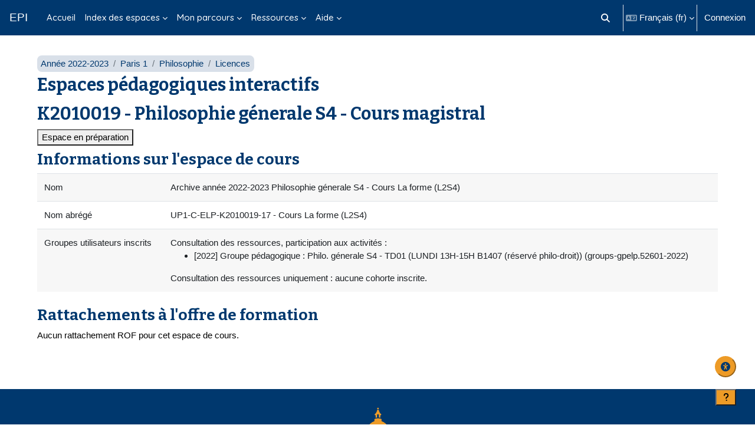

--- FILE ---
content_type: text/html; charset=utf-8
request_url: https://cours.univ-paris1.fr/blocks/lightsynopsis/viewreport.php?id=31519
body_size: 34941
content:
<!DOCTYPE html>

<html  dir="ltr" lang="fr" xml:lang="fr">
<head>
    <title>K2010019 - Philosophie génerale S4 - Cours magistral | EPI</title>
    <link rel="shortcut icon" href="https://cours.univ-paris1.fr/pluginfile.php/1/theme_boost_union/favicon/64x64/1762164593/favicon.png" />
    <style type="text/css">.admin_settingspage_tabs_with_tertiary .dropdown-toggle { font-size: 1.875rem !important; }
h2:has(+ .admin_settingspage_tabs_with_tertiary) { display: none; }</style><meta http-equiv="Content-Type" content="text/html; charset=utf-8" />
<meta name="keywords" content="moodle, K2010019 - Philosophie génerale S4 - Cours magistral | EPI" />
<link rel="stylesheet" type="text/css" href="https://cours.univ-paris1.fr/theme/yui_combo.php?rollup/3.18.1/yui-moodlesimple-min.css" /><script id="firstthemesheet" type="text/css">/** Required in order to fix style inclusion problems in IE with YUI **/</script><link rel="stylesheet" type="text/css" href="https://cours.univ-paris1.fr/theme/styles.php/boost_union/1762164593_1752072070/all" />
<link rel="stylesheet" type="text/css" href="https://cours.univ-paris1.fr/blocks/lightsynopsis/styles.css" />
<link rel="stylesheet" type="text/css" href="https://cours.univ-paris1.fr/local/accessibility/styles.css" />
<link rel="stylesheet" type="text/css" href="https://cours.univ-paris1.fr/local/accessibility/styles.php" />
<link rel="stylesheet" type="text/css" href="https://cours.univ-paris1.fr/course/format/onetopic/styles.php" />
<script>
//<![CDATA[
var M = {}; M.yui = {};
M.pageloadstarttime = new Date();
M.cfg = {"wwwroot":"https:\/\/cours.univ-paris1.fr","apibase":"https:\/\/cours.univ-paris1.fr\/r.php\/api","homeurl":{},"sesskey":"W4suq3AoXc","sessiontimeout":"7200","sessiontimeoutwarning":1200,"themerev":"1762164593","slasharguments":1,"theme":"boost_union","iconsystemmodule":"core\/icon_system_fontawesome","jsrev":"1762164593","admin":"admin","svgicons":true,"usertimezone":"Europe\/Berlin","language":"fr","courseId":31519,"courseContextId":1705033,"contextid":1705033,"contextInstanceId":31519,"langrev":1762164593,"templaterev":"1762164593","siteId":1,"userId":0};var yui1ConfigFn = function(me) {if(/-skin|reset|fonts|grids|base/.test(me.name)){me.type='css';me.path=me.path.replace(/\.js/,'.css');me.path=me.path.replace(/\/yui2-skin/,'/assets/skins/sam/yui2-skin')}};
var yui2ConfigFn = function(me) {var parts=me.name.replace(/^moodle-/,'').split('-'),component=parts.shift(),module=parts[0],min='-min';if(/-(skin|core)$/.test(me.name)){parts.pop();me.type='css';min=''}
if(module){var filename=parts.join('-');me.path=component+'/'+module+'/'+filename+min+'.'+me.type}else{me.path=component+'/'+component+'.'+me.type}};
YUI_config = {"debug":false,"base":"https:\/\/cours.univ-paris1.fr\/lib\/yuilib\/3.18.1\/","comboBase":"https:\/\/cours.univ-paris1.fr\/theme\/yui_combo.php?","combine":true,"filter":null,"insertBefore":"firstthemesheet","groups":{"yui2":{"base":"https:\/\/cours.univ-paris1.fr\/lib\/yuilib\/2in3\/2.9.0\/build\/","comboBase":"https:\/\/cours.univ-paris1.fr\/theme\/yui_combo.php?","combine":true,"ext":false,"root":"2in3\/2.9.0\/build\/","patterns":{"yui2-":{"group":"yui2","configFn":yui1ConfigFn}}},"moodle":{"name":"moodle","base":"https:\/\/cours.univ-paris1.fr\/theme\/yui_combo.php?m\/1762164593\/","combine":true,"comboBase":"https:\/\/cours.univ-paris1.fr\/theme\/yui_combo.php?","ext":false,"root":"m\/1762164593\/","patterns":{"moodle-":{"group":"moodle","configFn":yui2ConfigFn}},"filter":null,"modules":{"moodle-core-notification":{"requires":["moodle-core-notification-dialogue","moodle-core-notification-alert","moodle-core-notification-confirm","moodle-core-notification-exception","moodle-core-notification-ajaxexception"]},"moodle-core-notification-dialogue":{"requires":["base","node","panel","escape","event-key","dd-plugin","moodle-core-widget-focusafterclose","moodle-core-lockscroll"]},"moodle-core-notification-alert":{"requires":["moodle-core-notification-dialogue"]},"moodle-core-notification-confirm":{"requires":["moodle-core-notification-dialogue"]},"moodle-core-notification-exception":{"requires":["moodle-core-notification-dialogue"]},"moodle-core-notification-ajaxexception":{"requires":["moodle-core-notification-dialogue"]},"moodle-core-lockscroll":{"requires":["plugin","base-build"]},"moodle-core-event":{"requires":["event-custom"]},"moodle-core-maintenancemodetimer":{"requires":["base","node"]},"moodle-core-actionmenu":{"requires":["base","event","node-event-simulate"]},"moodle-core-dragdrop":{"requires":["base","node","io","dom","dd","event-key","event-focus","moodle-core-notification"]},"moodle-core-chooserdialogue":{"requires":["base","panel","moodle-core-notification"]},"moodle-core-handlebars":{"condition":{"trigger":"handlebars","when":"after"}},"moodle-core-blocks":{"requires":["base","node","io","dom","dd","dd-scroll","moodle-core-dragdrop","moodle-core-notification"]},"moodle-core_availability-form":{"requires":["base","node","event","event-delegate","panel","moodle-core-notification-dialogue","json"]},"moodle-course-categoryexpander":{"requires":["node","event-key"]},"moodle-course-dragdrop":{"requires":["base","node","io","dom","dd","dd-scroll","moodle-core-dragdrop","moodle-core-notification","moodle-course-coursebase","moodle-course-util"]},"moodle-course-util":{"requires":["node"],"use":["moodle-course-util-base"],"submodules":{"moodle-course-util-base":{},"moodle-course-util-section":{"requires":["node","moodle-course-util-base"]},"moodle-course-util-cm":{"requires":["node","moodle-course-util-base"]}}},"moodle-course-management":{"requires":["base","node","io-base","moodle-core-notification-exception","json-parse","dd-constrain","dd-proxy","dd-drop","dd-delegate","node-event-delegate"]},"moodle-form-dateselector":{"requires":["base","node","overlay","calendar"]},"moodle-form-shortforms":{"requires":["node","base","selector-css3","moodle-core-event"]},"moodle-question-searchform":{"requires":["base","node"]},"moodle-question-chooser":{"requires":["moodle-core-chooserdialogue"]},"moodle-availability_completion-form":{"requires":["base","node","event","moodle-core_availability-form"]},"moodle-availability_date-form":{"requires":["base","node","event","io","moodle-core_availability-form"]},"moodle-availability_grade-form":{"requires":["base","node","event","moodle-core_availability-form"]},"moodle-availability_group-form":{"requires":["base","node","event","moodle-core_availability-form"]},"moodle-availability_grouping-form":{"requires":["base","node","event","moodle-core_availability-form"]},"moodle-availability_profile-form":{"requires":["base","node","event","moodle-core_availability-form"]},"moodle-mod_assign-history":{"requires":["node","transition"]},"moodle-mod_attendance-groupfilter":{"requires":["base","node"]},"moodle-mod_offlinequiz-modform":{"requires":["base","node","event"]},"moodle-mod_offlinequiz-repaginate":{"requires":["base","event","node","io","moodle-core-notification-dialogue"]},"moodle-mod_offlinequiz-dragdrop":{"requires":["base","node","io","dom","dd","dd-scroll","moodle-core-dragdrop","moodle-core-notification","moodle-mod_offlinequiz-offlinequizbase","moodle-mod_offlinequiz-util-base","moodle-mod_offlinequiz-util-page","moodle-mod_offlinequiz-util-slot","moodle-course-util"]},"moodle-mod_offlinequiz-randomquestion":{"requires":["base","event","node","io","moodle-core-notification-dialogue"]},"moodle-mod_offlinequiz-util":{"requires":["node"],"use":["moodle-mod_offlinequiz-util-base"],"submodules":{"moodle-mod_offlinequiz-util-base":{},"moodle-mod_offlinequiz-util-slot":{"requires":["node","moodle-mod_offlinequiz-util-base"]},"moodle-mod_offlinequiz-util-page":{"requires":["node","moodle-mod_offlinequiz-util-base"]}}},"moodle-mod_offlinequiz-toolboxes":{"requires":["base","node","event","event-key","io","moodle-mod_offlinequiz-offlinequizbase","moodle-mod_offlinequiz-util-slot","moodle-core-notification-ajaxexception"]},"moodle-mod_offlinequiz-offlinequizbase":{"requires":["base","node"]},"moodle-mod_offlinequiz-questionchooser":{"requires":["moodle-core-chooserdialogue","moodle-mod_offlinequiz-util","querystring-parse"]},"moodle-mod_offlinequiz-autosave":{"requires":["base","node","event","event-valuechange","node-event-delegate","io-form"]},"moodle-mod_quiz-modform":{"requires":["base","node","event"]},"moodle-mod_quiz-dragdrop":{"requires":["base","node","io","dom","dd","dd-scroll","moodle-core-dragdrop","moodle-core-notification","moodle-mod_quiz-quizbase","moodle-mod_quiz-util-base","moodle-mod_quiz-util-page","moodle-mod_quiz-util-slot","moodle-course-util"]},"moodle-mod_quiz-util":{"requires":["node","moodle-core-actionmenu"],"use":["moodle-mod_quiz-util-base"],"submodules":{"moodle-mod_quiz-util-base":{},"moodle-mod_quiz-util-slot":{"requires":["node","moodle-mod_quiz-util-base"]},"moodle-mod_quiz-util-page":{"requires":["node","moodle-mod_quiz-util-base"]}}},"moodle-mod_quiz-toolboxes":{"requires":["base","node","event","event-key","io","moodle-mod_quiz-quizbase","moodle-mod_quiz-util-slot","moodle-core-notification-ajaxexception"]},"moodle-mod_quiz-quizbase":{"requires":["base","node"]},"moodle-mod_quiz-questionchooser":{"requires":["moodle-core-chooserdialogue","moodle-mod_quiz-util","querystring-parse"]},"moodle-mod_quiz-autosave":{"requires":["base","node","event","event-valuechange","node-event-delegate","io-form","datatype-date-format"]},"moodle-message_airnotifier-toolboxes":{"requires":["base","node","io"]},"moodle-editor_atto-editor":{"requires":["node","transition","io","overlay","escape","event","event-simulate","event-custom","node-event-html5","node-event-simulate","yui-throttle","moodle-core-notification-dialogue","moodle-editor_atto-rangy","handlebars","timers","querystring-stringify"]},"moodle-editor_atto-plugin":{"requires":["node","base","escape","event","event-outside","handlebars","event-custom","timers","moodle-editor_atto-menu"]},"moodle-editor_atto-menu":{"requires":["moodle-core-notification-dialogue","node","event","event-custom"]},"moodle-editor_atto-rangy":{"requires":[]},"moodle-report_eventlist-eventfilter":{"requires":["base","event","node","node-event-delegate","datatable","autocomplete","autocomplete-filters"]},"moodle-report_loglive-fetchlogs":{"requires":["base","event","node","io","node-event-delegate"]},"moodle-gradereport_history-userselector":{"requires":["escape","event-delegate","event-key","handlebars","io-base","json-parse","moodle-core-notification-dialogue"]},"moodle-qbank_editquestion-chooser":{"requires":["moodle-core-chooserdialogue"]},"moodle-tool_lp-dragdrop-reorder":{"requires":["moodle-core-dragdrop"]},"moodle-assignfeedback_editpdf-editor":{"requires":["base","event","node","io","graphics","json","event-move","event-resize","transition","querystring-stringify-simple","moodle-core-notification-dialog","moodle-core-notification-alert","moodle-core-notification-warning","moodle-core-notification-exception","moodle-core-notification-ajaxexception"]},"moodle-atto_accessibilitychecker-button":{"requires":["color-base","moodle-editor_atto-plugin"]},"moodle-atto_accessibilityhelper-button":{"requires":["moodle-editor_atto-plugin"]},"moodle-atto_align-button":{"requires":["moodle-editor_atto-plugin"]},"moodle-atto_bold-button":{"requires":["moodle-editor_atto-plugin"]},"moodle-atto_charmap-button":{"requires":["moodle-editor_atto-plugin"]},"moodle-atto_clear-button":{"requires":["moodle-editor_atto-plugin"]},"moodle-atto_collapse-button":{"requires":["moodle-editor_atto-plugin"]},"moodle-atto_emojipicker-button":{"requires":["moodle-editor_atto-plugin"]},"moodle-atto_emoticon-button":{"requires":["moodle-editor_atto-plugin"]},"moodle-atto_equation-button":{"requires":["moodle-editor_atto-plugin","moodle-core-event","io","event-valuechange","tabview","array-extras"]},"moodle-atto_h5p-button":{"requires":["moodle-editor_atto-plugin"]},"moodle-atto_html-beautify":{},"moodle-atto_html-codemirror":{"requires":["moodle-atto_html-codemirror-skin"]},"moodle-atto_html-button":{"requires":["promise","moodle-editor_atto-plugin","moodle-atto_html-beautify","moodle-atto_html-codemirror","event-valuechange"]},"moodle-atto_image-button":{"requires":["moodle-editor_atto-plugin"]},"moodle-atto_indent-button":{"requires":["moodle-editor_atto-plugin"]},"moodle-atto_italic-button":{"requires":["moodle-editor_atto-plugin"]},"moodle-atto_link-button":{"requires":["moodle-editor_atto-plugin"]},"moodle-atto_managefiles-usedfiles":{"requires":["node","escape"]},"moodle-atto_managefiles-button":{"requires":["moodle-editor_atto-plugin"]},"moodle-atto_media-button":{"requires":["moodle-editor_atto-plugin","moodle-form-shortforms"]},"moodle-atto_noautolink-button":{"requires":["moodle-editor_atto-plugin"]},"moodle-atto_orderedlist-button":{"requires":["moodle-editor_atto-plugin"]},"moodle-atto_panoptobutton-button":{"requires":["moodle-editor_atto-plugin"]},"moodle-atto_panoptoltibutton-button":{"requires":["moodle-editor_atto-plugin"]},"moodle-atto_recordrtc-recording":{"requires":["moodle-atto_recordrtc-button"]},"moodle-atto_recordrtc-button":{"requires":["moodle-editor_atto-plugin","moodle-atto_recordrtc-recording"]},"moodle-atto_rtl-button":{"requires":["moodle-editor_atto-plugin"]},"moodle-atto_strike-button":{"requires":["moodle-editor_atto-plugin"]},"moodle-atto_subscript-button":{"requires":["moodle-editor_atto-plugin"]},"moodle-atto_superscript-button":{"requires":["moodle-editor_atto-plugin"]},"moodle-atto_table-button":{"requires":["moodle-editor_atto-plugin","moodle-editor_atto-menu","event","event-valuechange"]},"moodle-atto_title-button":{"requires":["moodle-editor_atto-plugin"]},"moodle-atto_underline-button":{"requires":["moodle-editor_atto-plugin"]},"moodle-atto_undo-button":{"requires":["moodle-editor_atto-plugin"]},"moodle-atto_unorderedlist-button":{"requires":["moodle-editor_atto-plugin"]}}},"gallery":{"name":"gallery","base":"https:\/\/cours.univ-paris1.fr\/lib\/yuilib\/gallery\/","combine":true,"comboBase":"https:\/\/cours.univ-paris1.fr\/theme\/yui_combo.php?","ext":false,"root":"gallery\/1762164593\/","patterns":{"gallery-":{"group":"gallery"}}}},"modules":{"core_filepicker":{"name":"core_filepicker","fullpath":"https:\/\/cours.univ-paris1.fr\/lib\/javascript.php\/1762164593\/repository\/filepicker.js","requires":["base","node","node-event-simulate","json","async-queue","io-base","io-upload-iframe","io-form","yui2-treeview","panel","cookie","datatable","datatable-sort","resize-plugin","dd-plugin","escape","moodle-core_filepicker","moodle-core-notification-dialogue"]},"core_comment":{"name":"core_comment","fullpath":"https:\/\/cours.univ-paris1.fr\/lib\/javascript.php\/1762164593\/comment\/comment.js","requires":["base","io-base","node","json","yui2-animation","overlay","escape"]}},"logInclude":[],"logExclude":[],"logLevel":null};
M.yui.loader = {modules: {}};

//]]>
</script>

<script src="https://cdn.jsdelivr.net/npm/iframe-resizer@4.2.11/js/iframeResizer.min.js"></script>
<script>
    window.onload = function() {
        iFrameResize({checkOrigin: false}, '#contentframe');
    }
</script>

<link rel="preconnect" href="https://fonts.googleapis.com">
<link rel="preconnect" href="https://fonts.gstatic.com" crossorigin>
<link href="https://fonts.googleapis.com/css2?family=Bitter:ital,wght@0,100..900;1,100..900&family=Quicksand:wght@300..700&display=swap" rel="stylesheet">

<?php if (isloggedin()) { ?>
    <script> window.bandeau_ENT = { current: 'moodle-epi', hide_menu: true, no_footer: true,  layout_url: '/EsupUserApps/layout',no_titlebar: true, is_logged: true, logout: 'a[href*="/login/logout.php"]' } </script>
    <script src="https://ent.univ-paris1.fr/ProlongationENT/loader.js"></script>
<?php }?>
    <meta name="viewport" content="width=device-width, initial-scale=1.0">
</head>
<body  id="page-blocks-lightsynopsis-index" class="format-topics  path-blocks path-blocks-lightsynopsis chrome dir-ltr lang-fr yui-skin-sam yui3-skin-sam cours-univ-paris1-fr pagelayout-report course-31519 context-1705033 category-1245 notloggedin theme uses-drawers nocourseindexcmicons theme_boost-union-footerbuttondesktop">
<div class="toast-wrapper mx-auto py-0 fixed-top" role="status" aria-live="polite"></div>
<div id="page-wrapper" class="d-print-block">

    <div>
    <a class="sr-only sr-only-focusable" href="#maincontent">Passer au contenu principal</a>
</div><script src="https://cours.univ-paris1.fr/lib/javascript.php/1762164593/lib/polyfills/polyfill.js"></script>
<script src="https://cours.univ-paris1.fr/theme/yui_combo.php?rollup/3.18.1/yui-moodlesimple-min.js"></script><script src="https://cours.univ-paris1.fr/lib/javascript.php/1762164593/lib/javascript-static.js"></script>
<script>
//<![CDATA[
document.body.className += ' jsenabled';
//]]>
</script>



    
    <nav class="navbar fixed-top navbar-dark bg-dark navbar-expand " aria-label="Navigation du site">
        <div class="container-fluid">
            <button class="navbar-toggler aabtn d-block d-md-none px-1 my-1 border-0" data-toggler="drawers" data-action="toggle" data-target="theme_boost-drawers-primary">
                <span class="navbar-toggler-icon"></span>
                <span class="sr-only">Panneau latéral</span>
            </button>
    
            <a href="https://cours.univ-paris1.fr/" class="navbar-brand align-items-center m-0 me-4 p-0 aabtn   d-none d-md-flex  ">
    
                    EPI
            </a>
                <div class="primary-navigation">
                    <nav class="moremenu navigation">
                        <ul id="moremenu-690a321dd757f-navbar-nav" role="menubar" class="nav more-nav navbar-nav">
                                        <li data-key="home" class="nav-item " role="none" data-forceintomoremenu="false">
                                                    <a role="menuitem" class="nav-link   "
                                                        href="https://cours.univ-paris1.fr/"
                                                        
                                                        
                                                        
                                                        data-disableactive="true"
                                                        tabindex="-1"
                                                    >
                                                        Accueil
                                                    </a>
                                        </li>
                                        <li class="dropdown theme-boost-union-smartmenu-carousel nav-item  " role="none" data-forceintomoremenu="false">
                                            <a class="dropdown-toggle nav-link  " id="drop-down-690a321dd6ff5" role="menuitem" data-toggle="dropdown"
                                                aria-haspopup="true" aria-expanded="false" href="#" aria-controls="drop-down-menu-690a321dd6ff5"
                                                
                                                
                                                
                                                tabindex="-1"
                                            >
                                                Index des espaces
                                            </a>
                                            <div class="dropdown-menu boost-union-moremenu" role="menu" id="drop-down-menu-690a321dd6ff5" aria-labelledby="drop-down-690a321dd6ff5">
                                                <div data-toggle="smartmenu-carousel" class="carousel slide" data-touch="false" data-interval="false" data-keyboard="false">
                                                    <div class="carousel-inner">
                                                                    <a class="dropdown-item " role="menuitem" href="https://cours.univ-paris1.fr/mod/page/view.php?id=1357128" 
                                                                        title="Index des espaces de cours par département d&#039;enseignement - Année 2025-2026"
                                                                        
                                                                        data-disableactive="true"
                                                                        tabindex="-1"
                                                                    >
                                                                         Index des espaces 2025-2026 par département
                                                                    </a>
                                                                    <a class="dropdown-item " role="menuitem" href="https://cours.univ-paris1.fr/mod/page/view.php?id=1165274" 
                                                                        title="Index des espaces de cours par département d&#039;enseignement - Année 2024-2025"
                                                                        
                                                                        data-disableactive="true"
                                                                        tabindex="-1"
                                                                    >
                                                                         Index des espaces 2024-2025 par département
                                                                    </a>
                                                                    <a class="dropdown-item " role="menuitem" href="https://cours.univ-paris1.fr/mod/page/view.php?id=958472" 
                                                                        title="Index des espaces de cours par département d&#039;enseignement - Année 2023-2024"
                                                                        
                                                                        data-disableactive="true"
                                                                        tabindex="-1"
                                                                    >
                                                                         Index des espaces 2023-2024 par département
                                                                    </a>
                                                    </div>
                                                </div>
                                            </div>
                                        </li>
                                        <li class="dropdown theme-boost-union-smartmenu-carousel nav-item  " role="none" data-forceintomoremenu="false">
                                            <a class="dropdown-toggle nav-link  " id="drop-down-690a321dd71e8" role="menuitem" data-toggle="dropdown"
                                                aria-haspopup="true" aria-expanded="false" href="#" aria-controls="drop-down-menu-690a321dd71e8"
                                                
                                                
                                                
                                                tabindex="-1"
                                            >
                                                Mon parcours
                                            </a>
                                            <div class="dropdown-menu boost-union-moremenu" role="menu" id="drop-down-menu-690a321dd71e8" aria-labelledby="drop-down-690a321dd71e8">
                                                <div data-toggle="smartmenu-carousel" class="carousel slide" data-touch="false" data-interval="false" data-keyboard="false">
                                                    <div class="carousel-inner">
                                                                    <a class="dropdown-item " role="menuitem" href="https://cours.univ-paris1.fr/calendar/" 
                                                                        title="Calendrier des devoirs à rendre et des évaluations en ligne"
                                                                        
                                                                        data-disableactive="true"
                                                                        tabindex="-1"
                                                                    >
                                                                         Calendrier
                                                                    </a>
                                                                    <a class="dropdown-item " role="menuitem" href="https://cours.univ-paris1.fr/grade/report/overview/index.php" 
                                                                        title="Mes notes de cours"
                                                                        
                                                                        data-disableactive="true"
                                                                        tabindex="-1"
                                                                    >
                                                                         Notes
                                                                    </a>
                                                    </div>
                                                </div>
                                            </div>
                                        </li>
                                        <li class="dropdown theme-boost-union-smartmenu-carousel nav-item  " role="none" data-forceintomoremenu="false">
                                            <a class="dropdown-toggle nav-link  " id="drop-down-690a321dd7215" role="menuitem" data-toggle="dropdown"
                                                aria-haspopup="true" aria-expanded="false" href="#" aria-controls="drop-down-menu-690a321dd7215"
                                                
                                                
                                                
                                                tabindex="-1"
                                            >
                                                Ressources
                                            </a>
                                            <div class="dropdown-menu boost-union-moremenu" role="menu" id="drop-down-menu-690a321dd7215" aria-labelledby="drop-down-690a321dd7215">
                                                <div data-toggle="smartmenu-carousel" class="carousel slide" data-touch="false" data-interval="false" data-keyboard="false">
                                                    <div class="carousel-inner">
                                                                    <a class="dropdown-item " role="menuitem" href="#up" 
                                                                        
                                                                        
                                                                        data-disableactive="true"
                                                                        tabindex="-1"
                                                                    >
                                                                        Ressources pédagogiques
                                                                    </a>
                                                                    <a class="dropdown-item " role="menuitem" href="https://cours.univ-paris1.fr/fixe/annuaire-EPI" 
                                                                        title="Portail des EPI ouverts à tous et d&#039;intérêt général"
                                                                        
                                                                        data-disableactive="true"
                                                                        tabindex="-1"
                                                                    >
                                                                         Annuaire des EPI ouverts à tous et d'intérêt général
                                                                    </a>
                                                                    <a class="dropdown-item " role="menuitem" href="https://www.enseignementsup-recherche.gouv.fr/ressources-pedagogiques/ "target="_blank" 
                                                                        title="Portail des ressources libres de l&#039;enseignement supérieur"
                                                                        
                                                                        data-disableactive="true"
                                                                        tabindex="-1"
                                                                    >
                                                                         Ressources pédagogiques libres
                                                                    </a>
                                                                    <a class="dropdown-item " role="menuitem" href="https://www.canal-u.tv/ "target="_blank" 
                                                                        title="Vidéothèque de l’enseignement supérieur et de la recherche"
                                                                        
                                                                        data-disableactive="true"
                                                                        tabindex="-1"
                                                                    >
                                                                         Vidéothèque Canal-U
                                                                    </a>
                                                                    <a class="dropdown-item " role="menuitem" href="#up" 
                                                                        
                                                                        
                                                                        data-disableactive="true"
                                                                        tabindex="-1"
                                                                    >
                                                                        Bibliothèque/Documentation
                                                                    </a>
                                                                    <a class="dropdown-item " role="menuitem" href="https://mikado.univ-paris1.fr "target="_blank" 
                                                                        title="Portail des ressources électroniques des bibliothèques"
                                                                        
                                                                        data-disableactive="true"
                                                                        tabindex="-1"
                                                                    >
                                                                         Bibliothèque numérique Mikado
                                                                    </a>
                                                                    <a class="dropdown-item " role="menuitem" href="https://cours.univ-paris1.fr/fixe/SCD-BOB" 
                                                                        title="L&#039;espace de la boîte à outils de la bibliothèque"
                                                                        
                                                                        data-disableactive="true"
                                                                        tabindex="-1"
                                                                    >
                                                                         BOB - Boîte à Outils de la Bibliothèque
                                                                    </a>
                                                                    <a class="dropdown-item " role="menuitem" href="#up" 
                                                                        
                                                                        
                                                                        data-disableactive="true"
                                                                        tabindex="-1"
                                                                    >
                                                                        Langues
                                                                    </a>
                                                                    <a class="dropdown-item " role="menuitem" href="http://uoh.univ-montp3.fr/j_ameliore_ma_maitrise_du_francais/portail/ "target="_blank" 
                                                                        title="Module e-learning d&#039;aide à la rédaction et à l&#039;orthographe"
                                                                        
                                                                        data-disableactive="true"
                                                                        tabindex="-1"
                                                                    >
                                                                         Améliorer son français à l'écrit
                                                                    </a>
                                                                    <a class="dropdown-item " role="menuitem" href="https://cours.univ-paris1.fr/fixe/EPIGRAM" 
                                                                        title="L&#039;espace de découverte ou de perfectionnement de la grammaire anglaise"
                                                                        
                                                                        data-disableactive="true"
                                                                        tabindex="-1"
                                                                    >
                                                                        EPIGRAM
                                                                    </a>
                                                                    <a class="dropdown-item " role="menuitem" href="https://cours.univ-paris1.fr/fixe/ami" 
                                                                        title="La communauté d&#039;échanges linguistiques de l&#039;université"
                                                                        
                                                                        data-disableactive="true"
                                                                        tabindex="-1"
                                                                    >
                                                                        Tandem
                                                                    </a>
                                                    </div>
                                                </div>
                                            </div>
                                        </li>
                                        <li class="dropdown theme-boost-union-smartmenu-carousel nav-item  " role="none" data-forceintomoremenu="false">
                                            <a class="dropdown-toggle nav-link  " id="drop-down-690a321dd72c9" role="menuitem" data-toggle="dropdown"
                                                aria-haspopup="true" aria-expanded="false" href="#" aria-controls="drop-down-menu-690a321dd72c9"
                                                
                                                
                                                
                                                tabindex="-1"
                                            >
                                                Aide
                                            </a>
                                            <div class="dropdown-menu boost-union-moremenu" role="menu" id="drop-down-menu-690a321dd72c9" aria-labelledby="drop-down-690a321dd72c9">
                                                <div data-toggle="smartmenu-carousel" class="carousel slide" data-touch="false" data-interval="false" data-keyboard="false">
                                                    <div class="carousel-inner">
                                                                    <a class="dropdown-item " role="menuitem" href="#up" 
                                                                        
                                                                        
                                                                        data-disableactive="true"
                                                                        tabindex="-1"
                                                                    >
                                                                        Aide étudiants
                                                                    </a>
                                                                    <a class="dropdown-item " role="menuitem" href="https://cours.univ-paris1.fr/mod/page/view.php?id=293182%20%22target%3D%22_blank" 
                                                                        title="Comment se connecter aux nouveaux EPI"
                                                                        
                                                                        data-disableactive="true"
                                                                        tabindex="-1"
                                                                    >
                                                                        Comment se connecter
                                                                    </a>
                                                                    <a class="dropdown-item " role="menuitem" href="https://cours.univ-paris1.fr/course/view.php?id=12%20%22target%3D%22_blank" 
                                                                        title="Guide d&#039;utilisation pour les étudiants"
                                                                        
                                                                        data-disableactive="true"
                                                                        tabindex="-1"
                                                                    >
                                                                        Guide EPI étudiants
                                                                    </a>
                                                                    <a class="dropdown-item " role="menuitem" href="https://ent.univ-paris1.fr/gun "target="_blank" 
                                                                        title="Guide des services numériques pour les étudiant.e.s"
                                                                        
                                                                        data-disableactive="true"
                                                                        tabindex="-1"
                                                                    >
                                                                        Guide des services numériques
                                                                    </a>
                                                                    <a class="dropdown-item " role="menuitem" href="#up" 
                                                                        
                                                                        
                                                                        data-disableactive="true"
                                                                        tabindex="-1"
                                                                    >
                                                                        Aide enseignants
                                                                    </a>
                                                                    <a class="dropdown-item " role="menuitem" href="https://cours.univ-paris1.fr/mod/page/view.php?id=293182%20%22target%3D%22_blank" 
                                                                        title="Comment se connecter aux nouveaux EPI"
                                                                        
                                                                        data-disableactive="true"
                                                                        tabindex="-1"
                                                                    >
                                                                        Comment se connecter
                                                                    </a>
                                                                    <a class="dropdown-item " role="menuitem" href="https://cours.univ-paris1.fr/fixe/modedemploi "target="_blank" 
                                                                        title="Guide d&#039;utilisation pour les enseignants"
                                                                        
                                                                        data-disableactive="true"
                                                                        tabindex="-1"
                                                                    >
                                                                        Mode d'emploi des EPI
                                                                    </a>
                                                                    <a class="dropdown-item " role="menuitem" href="https://cours.univ-paris1.fr/fixe/enseignerenligne "target="_blank" 
                                                                        
                                                                        
                                                                        data-disableactive="true"
                                                                        tabindex="-1"
                                                                    >
                                                                        Construire un cours en ligne
                                                                    </a>
                                                                    <a class="dropdown-item " role="menuitem" href="https://cours.univ-paris1.fr/fixe/FAQ "target="_blank" 
                                                                        title="Création, inscriptions, communication, accès utilisateurs"
                                                                        
                                                                        data-disableactive="true"
                                                                        tabindex="-1"
                                                                    >
                                                                        Questions fréquentes
                                                                    </a>
                                                                    <a class="dropdown-item " role="menuitem" href="https://ent.univ-paris1.fr/gun-pers "target="_blank" 
                                                                        title="Guide des services numériques pour le personnel"
                                                                        
                                                                        data-disableactive="true"
                                                                        tabindex="-1"
                                                                    >
                                                                        Guide des services numériques
                                                                    </a>
                                                    </div>
                                                </div>
                                            </div>
                                        </li>
                                <li role="none" class="nav-item dropdown dropdownmoremenu d-none" data-region="morebutton">
                                    <a class="dropdown-toggle nav-link " href="#" id="moremenu-dropdown-690a321dd757f" role="menuitem" data-toggle="dropdown" aria-haspopup="true" aria-expanded="false" tabindex="-1">
                                        Plus
                                    </a>
                                    <ul class="dropdown-menu dropdown-menu-left" data-region="moredropdown" aria-labelledby="moremenu-dropdown-690a321dd757f" role="menu">
                                    </ul>
                                </li>
                        </ul>
                    </nav>
                </div>
    
            <ul class="navbar-nav d-none d-md-flex my-1 px-1">
                <!-- page_heading_menu -->
                
            </ul>
    
            <div id="usernavigation" class="navbar-nav ms-auto h-100">
                    <div id="searchinput-navbar-690a321dd95e6690a321dd5e2a6" class="simplesearchform">
    <div class="collapse" id="searchform-navbar">
        <form autocomplete="off" action="https://cours.univ-paris1.fr/search/index.php" method="get" accept-charset="utf-8" class="mform d-flex flex-wrap align-items-center searchform-navbar">
                <input type="hidden" name="context" value="1705033">
            <div class="input-group" role="group" aria-labelledby="searchgrouplabel-690a321dd95e6690a321dd5e2a6">
                    <span id="searchgrouplabel-690a321dd95e6690a321dd5e2a6" class="sr-only">Recherche sur le site</span>
                <label for="searchinput-690a321dd95e6690a321dd5e2a6">
                    <span class="sr-only">Rechercher</span>
                </label>
                    <input type="text"
                       id="searchinput-690a321dd95e6690a321dd5e2a6"
                       class="form-control withclear"
                       placeholder="Rechercher"
                       aria-label="Rechercher"
                       name="q"
                       data-region="input"
                       autocomplete="off"
                    >
                    <a class="btn btn-close"
                        data-action="closesearch"
                        data-toggle="collapse"
                        href="#searchform-navbar"
                        role="button"
                        title="Fermer"
                    >
                        <i class="icon fa fa-xmark fa-fw " aria-hidden="true" ></i>
                        <span class="sr-only">Fermer</span>
                    </a>
                <div class="input-group-append">
                    <button type="submit" class="btn btn-submit" data-action="submit" title="Lancer la recherche">
                        <i class="icon fa fa-magnifying-glass fa-fw " aria-hidden="true" ></i>
                        <span class="sr-only">Lancer la recherche</span>
                    </button>
                </div>
            </div>
        </form>
    </div>
    <a
        class="btn btn-open rounded-0 nav-link"
        data-toggle="collapse"
        data-action="opensearch"
        href="#searchform-navbar"
        role="button"
        aria-expanded="false"
        aria-controls="searchform-navbar"
        title="Activer/désactiver la saisie de recherche"
    >
        <i class="icon fa fa-magnifying-glass fa-fw " aria-hidden="true" ></i>
        <span class="sr-only">Activer/désactiver la saisie de recherche</span>
    </a>
</div>
                    <div class="divider border-start h-75 align-self-center mx-1"></div>
                    <div class="langmenu">
                        <div class="dropdown show">
                            <a href="#" role="button" id="lang-menu-toggle" data-toggle="dropdown" aria-label="Langue" aria-haspopup="true" aria-controls="lang-action-menu" class="btn dropdown-toggle">
                                <i class="icon fa fa-language fa-fw me-1" aria-hidden="true"></i>
                                <span class="langbutton">
                                    Français ‎(fr)‎
                                </span>
                                <b class="caret"></b>
                            </a>
                            <div role="menu" aria-labelledby="lang-menu-toggle" id="lang-action-menu" class="dropdown-menu dropdown-menu-right">
                                        <a href="https://cours.univ-paris1.fr/blocks/lightsynopsis/index.php?id=31519&amp;lang=en" class="dropdown-item ps-5" role="menuitem" 
                                                lang="en" >
                                            English ‎(en)‎
                                        </a>
                                        <a href="#" class="dropdown-item ps-5" role="menuitem" aria-current="true"
                                                >
                                            Français ‎(fr)‎
                                        </a>
                            </div>
                        </div>
                    </div>
                    <div class="divider border-start h-75 align-self-center mx-1"></div>
                
                <div class="d-flex align-items-stretch usermenu-container" data-region="usermenu">
                        <div class="usermenu">
                                <span class="login ps-2">
                                        <a href="https://cours.univ-paris1.fr/login/index.php">Connexion</a>
                                </span>
                        </div>
                </div>
                
    
            </div>
        </div>
    </nav>
    
<div  class="drawer   drawer-left  drawer-primary d-print-none not-initialized" data-region="fixed-drawer" id="theme_boost-drawers-primary" data-preference="" data-state="show-drawer-primary" data-forceopen="0" data-close-on-resize="1">
    <div class="drawerheader">
        <button
            class="btn drawertoggle icon-no-margin hidden"
            data-toggler="drawers"
            data-action="closedrawer"
            data-target="theme_boost-drawers-primary"
            data-toggle="tooltip"
            data-placement="right"
            title="Fermer le tiroir"
        >
            <i class="icon fa fa-xmark fa-fw " aria-hidden="true" ></i>
        </button>
                <a
            href="https://cours.univ-paris1.fr/"
            title="EPI"
            data-region="site-home-link"
            class="aabtn text-reset d-flex align-items-center py-1 h-100"
        >
                <span class="sitename" title="EPI">EPI</span>
        </a>

        <div class="drawerheadercontent hidden">
            
        </div>
    </div>
    <div class="drawercontent drag-container" data-usertour="scroller">
                <div class="list-group">
                <a href="https://cours.univ-paris1.fr/"  class=" list-group-item list-group-item-action  "  >
                    Accueil
                </a>
                    
                    <a id="drop-down-1" href="#" class=" list-group-item list-group-item-action icons-collapse-expand collapsed d-flex" title="" data-toggle="collapse" data-target="#drop-down-menu-1" aria-expanded="false" aria-controls="drop-down-menu-1">
                        Index des espaces
                        <span class="ms-auto expanded-icon icon-no-margin mx-2">
                            <i class="icon fa fa-chevron-down fa-fw " aria-hidden="true" ></i>
                            <span class="sr-only">
                                Replier
                            </span>
                        </span>
                        <span class="ms-auto collapsed-icon icon-no-margin mx-2">
                            <i class="icon fa fa-chevron-right fa-fw " aria-hidden="true" ></i>
                            <span class="sr-only">
                                Déplier
                            </span>
                        </span>
                    </a>
                    <div class="collapse list-group-item p-0 border-0" role="menu" id="drop-down-menu-1" aria-labelledby="drop-down-1">
                            <!-- Third level child support - Custom -->
                    
                                    <a href="https://cours.univ-paris1.fr/mod/page/view.php?id=1357128"  class="ps-5 bg-light list-group-item list-group-item-action " >
                    
                                         Index des espaces 2025-2026 par département
                                    </a>
                    
                            <!-- Third level child support - Custom -->
                    
                                    <a href="https://cours.univ-paris1.fr/mod/page/view.php?id=1165274"  class="ps-5 bg-light list-group-item list-group-item-action " >
                    
                                         Index des espaces 2024-2025 par département
                                    </a>
                    
                            <!-- Third level child support - Custom -->
                    
                                    <a href="https://cours.univ-paris1.fr/mod/page/view.php?id=958472"  class="ps-5 bg-light list-group-item list-group-item-action " >
                    
                                         Index des espaces 2023-2024 par département
                                    </a>
                    
                    </div>
                    
                    <a id="drop-down-6" href="#" class=" list-group-item list-group-item-action icons-collapse-expand collapsed d-flex" title="" data-toggle="collapse" data-target="#drop-down-menu-6" aria-expanded="false" aria-controls="drop-down-menu-6">
                        Mon parcours
                        <span class="ms-auto expanded-icon icon-no-margin mx-2">
                            <i class="icon fa fa-chevron-down fa-fw " aria-hidden="true" ></i>
                            <span class="sr-only">
                                Replier
                            </span>
                        </span>
                        <span class="ms-auto collapsed-icon icon-no-margin mx-2">
                            <i class="icon fa fa-chevron-right fa-fw " aria-hidden="true" ></i>
                            <span class="sr-only">
                                Déplier
                            </span>
                        </span>
                    </a>
                    <div class="collapse list-group-item p-0 border-0" role="menu" id="drop-down-menu-6" aria-labelledby="drop-down-6">
                            <!-- Third level child support - Custom -->
                    
                                    <a href="https://cours.univ-paris1.fr/calendar/"  class="ps-5 bg-light list-group-item list-group-item-action " >
                    
                                         Calendrier
                                    </a>
                    
                            <!-- Third level child support - Custom -->
                    
                                    <a href="https://cours.univ-paris1.fr/grade/report/overview/index.php"  class="ps-5 bg-light list-group-item list-group-item-action " >
                    
                                         Notes
                                    </a>
                    
                    </div>
                    
                    <a id="drop-down-9" href="#" class=" list-group-item list-group-item-action icons-collapse-expand collapsed d-flex" title="" data-toggle="collapse" data-target="#drop-down-menu-9" aria-expanded="false" aria-controls="drop-down-menu-9">
                        Ressources
                        <span class="ms-auto expanded-icon icon-no-margin mx-2">
                            <i class="icon fa fa-chevron-down fa-fw " aria-hidden="true" ></i>
                            <span class="sr-only">
                                Replier
                            </span>
                        </span>
                        <span class="ms-auto collapsed-icon icon-no-margin mx-2">
                            <i class="icon fa fa-chevron-right fa-fw " aria-hidden="true" ></i>
                            <span class="sr-only">
                                Déplier
                            </span>
                        </span>
                    </a>
                    <div class="collapse list-group-item p-0 border-0" role="menu" id="drop-down-menu-9" aria-labelledby="drop-down-9">
                            <!-- Third level child support - Custom -->
                    
                                    <a href="#up"  class="ps-5 bg-light list-group-item list-group-item-action " >
                    
                                        Ressources pédagogiques
                                    </a>
                    
                            <!-- Third level child support - Custom -->
                    
                                    <a href="https://cours.univ-paris1.fr/fixe/annuaire-EPI"  class="ps-5 bg-light list-group-item list-group-item-action " >
                    
                                         Annuaire des EPI ouverts à tous et d'intérêt général
                                    </a>
                    
                            <!-- Third level child support - Custom -->
                    
                                    <a href="https://www.enseignementsup-recherche.gouv.fr/ressources-pedagogiques/ "target="_blank"  class="ps-5 bg-light list-group-item list-group-item-action " >
                    
                                         Ressources pédagogiques libres
                                    </a>
                    
                            <!-- Third level child support - Custom -->
                    
                                    <a href="https://www.canal-u.tv/ "target="_blank"  class="ps-5 bg-light list-group-item list-group-item-action " >
                    
                                         Vidéothèque Canal-U
                                    </a>
                    
                            <!-- Third level child support - Custom -->
                    
                                    <a href="#up"  class="ps-5 bg-light list-group-item list-group-item-action " >
                    
                                        Bibliothèque/Documentation
                                    </a>
                    
                            <!-- Third level child support - Custom -->
                    
                                    <a href="https://mikado.univ-paris1.fr "target="_blank"  class="ps-5 bg-light list-group-item list-group-item-action " >
                    
                                         Bibliothèque numérique Mikado
                                    </a>
                    
                            <!-- Third level child support - Custom -->
                    
                                    <a href="https://cours.univ-paris1.fr/fixe/SCD-BOB"  class="ps-5 bg-light list-group-item list-group-item-action " >
                    
                                         BOB - Boîte à Outils de la Bibliothèque
                                    </a>
                    
                            <!-- Third level child support - Custom -->
                    
                                    <a href="#up"  class="ps-5 bg-light list-group-item list-group-item-action " >
                    
                                        Langues
                                    </a>
                    
                            <!-- Third level child support - Custom -->
                    
                                    <a href="http://uoh.univ-montp3.fr/j_ameliore_ma_maitrise_du_francais/portail/ "target="_blank"  class="ps-5 bg-light list-group-item list-group-item-action " >
                    
                                         Améliorer son français à l'écrit
                                    </a>
                    
                            <!-- Third level child support - Custom -->
                    
                                    <a href="https://cours.univ-paris1.fr/fixe/EPIGRAM"  class="ps-5 bg-light list-group-item list-group-item-action " >
                    
                                        EPIGRAM
                                    </a>
                    
                            <!-- Third level child support - Custom -->
                    
                                    <a href="https://cours.univ-paris1.fr/fixe/ami"  class="ps-5 bg-light list-group-item list-group-item-action " >
                    
                                        Tandem
                                    </a>
                    
                    </div>
                    
                    <a id="drop-down-21" href="#" class=" list-group-item list-group-item-action icons-collapse-expand collapsed d-flex" title="" data-toggle="collapse" data-target="#drop-down-menu-21" aria-expanded="false" aria-controls="drop-down-menu-21">
                        Aide
                        <span class="ms-auto expanded-icon icon-no-margin mx-2">
                            <i class="icon fa fa-chevron-down fa-fw " aria-hidden="true" ></i>
                            <span class="sr-only">
                                Replier
                            </span>
                        </span>
                        <span class="ms-auto collapsed-icon icon-no-margin mx-2">
                            <i class="icon fa fa-chevron-right fa-fw " aria-hidden="true" ></i>
                            <span class="sr-only">
                                Déplier
                            </span>
                        </span>
                    </a>
                    <div class="collapse list-group-item p-0 border-0" role="menu" id="drop-down-menu-21" aria-labelledby="drop-down-21">
                            <!-- Third level child support - Custom -->
                    
                                    <a href="#up"  class="ps-5 bg-light list-group-item list-group-item-action " >
                    
                                        Aide étudiants
                                    </a>
                    
                            <!-- Third level child support - Custom -->
                    
                                    <a href="https://cours.univ-paris1.fr/mod/page/view.php?id=293182%20%22target%3D%22_blank"  class="ps-5 bg-light list-group-item list-group-item-action " >
                    
                                        Comment se connecter
                                    </a>
                    
                            <!-- Third level child support - Custom -->
                    
                                    <a href="https://cours.univ-paris1.fr/course/view.php?id=12%20%22target%3D%22_blank"  class="ps-5 bg-light list-group-item list-group-item-action " >
                    
                                        Guide EPI étudiants
                                    </a>
                    
                            <!-- Third level child support - Custom -->
                    
                                    <a href="https://ent.univ-paris1.fr/gun "target="_blank"  class="ps-5 bg-light list-group-item list-group-item-action " >
                    
                                        Guide des services numériques
                                    </a>
                    
                            <!-- Third level child support - Custom -->
                    
                                    <a href="#up"  class="ps-5 bg-light list-group-item list-group-item-action " >
                    
                                        Aide enseignants
                                    </a>
                    
                            <!-- Third level child support - Custom -->
                    
                                    <a href="https://cours.univ-paris1.fr/mod/page/view.php?id=293182%20%22target%3D%22_blank"  class="ps-5 bg-light list-group-item list-group-item-action " >
                    
                                        Comment se connecter
                                    </a>
                    
                            <!-- Third level child support - Custom -->
                    
                                    <a href="https://cours.univ-paris1.fr/fixe/modedemploi "target="_blank"  class="ps-5 bg-light list-group-item list-group-item-action " >
                    
                                        Mode d'emploi des EPI
                                    </a>
                    
                            <!-- Third level child support - Custom -->
                    
                                    <a href="https://cours.univ-paris1.fr/fixe/enseignerenligne "target="_blank"  class="ps-5 bg-light list-group-item list-group-item-action " >
                    
                                        Construire un cours en ligne
                                    </a>
                    
                            <!-- Third level child support - Custom -->
                    
                                    <a href="https://cours.univ-paris1.fr/fixe/FAQ "target="_blank"  class="ps-5 bg-light list-group-item list-group-item-action " >
                    
                                        Questions fréquentes
                                    </a>
                    
                            <!-- Third level child support - Custom -->
                    
                                    <a href="https://ent.univ-paris1.fr/gun-pers "target="_blank"  class="ps-5 bg-light list-group-item list-group-item-action " >
                    
                                        Guide des services numériques
                                    </a>
                    
                    </div>
        </div>

    </div>
</div>


    <div id="page" data-region="mainpage" data-usertour="scroller" class="drawers   drag-container">



        <div class="main-inner-wrapper main-inner-outside-none main-inner-outside-nextmaincontent">

        <div id="topofscroll" class="main-inner">
            <div class="drawer-toggles d-flex">
            </div>
            
            
            <header id="page-header" class="header-maxwidth d-print-none">
    <div class="w-100">
        <div class="d-flex flex-wrap">
            <div id="page-navbar">
                <nav aria-label="Barre de navigation">
    <ol class="breadcrumb">
                <li class="breadcrumb-item">
                    <a href="https://cours.univ-paris1.fr/course/index.php?categoryid=1197"
                        
                        
                        
                    >
                        Année 2022-2023
                    </a>
                </li>
        
                <li class="breadcrumb-item">
                    <a href="https://cours.univ-paris1.fr/course/index.php?categoryid=1198"
                        
                        
                        
                    >
                        Paris 1
                    </a>
                </li>
        
                <li class="breadcrumb-item">
                    <a href="https://cours.univ-paris1.fr/course/index.php?categoryid=1244"
                        
                        
                        
                    >
                        Philosophie
                    </a>
                </li>
        
                <li class="breadcrumb-item">
                    <a href="https://cours.univ-paris1.fr/course/index.php?categoryid=1245"
                        
                        
                        
                    >
                        Licences
                    </a>
                </li>
        </ol>
</nav>
            </div>
            <div class="ms-auto d-flex">
                
            </div>
            <div id="course-header">
                
            </div>
        </div>
                <div class="d-flex align-items-center">
                    <div class="me-auto d-flex flex-column">
                        <div>
                            <div class="page-context-header d-flex flex-wrap align-items-center mb-2">
    <div class="page-header-headings">
        <h1 class="h2 mb-0">Espaces pédagogiques interactifs</h1>
    </div>
</div>
                        </div>
                        <div>
                        </div>
                    </div>
                    <div class="header-actions-container ms-auto" data-region="header-actions-container">
                    </div>
                </div>
    </div>
</header>
            <div id="page-content" class="pb-3 d-print-block">
                <div id="region-main-box">
                    <div id="region-main">

                        <span class="notifications" id="user-notifications"></span>
                        
                        <div role="main"><span id="maincontent"></span><h2>K2010019 - Philosophie génerale S4 - Cours magistral</h2>
<div id="synopsis-bigbutton">
<div class="singlebutton prep">
    <form method="get" action="https://cours.univ-paris1.fr/course/view.php" >
            <input type="hidden" name="id" value="31519">
        <button type="submit" class="btn btn-secondary"
            id="single_button690a321dd5e2a7"
            
            
            >Espace en préparation</button>
    </form>
</div></div>
<div id="synopsis-summary"></div>

<div id="synopsis-informations">
<h3>Informations sur l'espace de cours</h3>


<table class="generaltable">
<tr> <td>Nom</td> <td>Archive année 2022-2023 Philosophie génerale S4 - Cours La forme (L2S4)</td> </tr>
<tr> <td>Nom abrégé</td> <td>UP1-C-ELP-K2010019-17 - Cours La forme (L2S4)</td> </tr>
<tr> <td>Groupes utilisateurs inscrits</td> <td>Consultation des ressources, participation aux activités :<ul><li>[2022] Groupe pédagogique : Philo. génerale S4 - TD01 (LUNDI 13H-15H B1407 (réservé philo-droit)) (groups-gpelp.52601-2022) </li></ul>Consultation des ressources uniquement : aucune cohorte inscrite.<br />
</td> </tr></table>
</div>
<div id="synopsis-rattachements">
<h3>Rattachements à l'offre de formation</h3>
<p>Aucun rattachement ROF pour cet espace de cours.</p></div>
<div id="local-accessibility-buttoncontainer" class="local-accessibility-buttoncontainer">
    <button type="button" class="btn btn-primary" title="Accessibilité">
        <i class="fa fa-universal-access"></i>
    </button>
</div><div class="local-accessibility-panel border-primary p-0 card col-10 col-lg-8">
    <div class="card-header bg-primary text-light">
        <i class="fa fa-universal-access"></i>
        Accessibilité
        <a href="javascript:void(0);" id="local-accessibility-closebtn" class="float-right text-light text-decoration-none">
            <i class="fa fa-times"></i>
        </a>
    </div>
    <div class="card-body">
        <div class="container">
            <div class="row">
                <div class="container-fluid text-right mb-2">
                    <a href="https://cours.univ-paris1.fr/local/accessibility/resetall.php?returnurl=https%3A%2F%2Fcours.univ-paris1.fr%2Fblocks%2Flightsynopsis%2Findex.php%3Fid%3D31519&amp;sesskey=W4suq3AoXc" class="btn btn-secondary">
                        Tout remettre à zéro
                    </a>
                </div>
            </div>
            <div class="row">
                    <div class="col-6 card">
                        <div class="card-body backgroundcolour-container">
                            <p>
                                <strong>
                                    <img class="icon " alt="Couleur de fond" title="Couleur de fond" src="https://cours.univ-paris1.fr/theme/image.php/boost_union/accessibility_backgroundcolour/1762164593/icon" />
                                    Couleur de fond
                                </strong>
                            </p>
                            <div class="container" id="accessibility_backgroundcolour-container">
    <input type="color" name="color" value="" />
    <button type="button" class="btn btn-light accessibility_backgroundcolour-resetbtn">
        Remettre à zéro
    </button>
</div>
                        </div>
                    </div>
                    <div class="col-12 col-md-6 card">
                        <div class="card-body fontface-container">
                            <p>
                                <strong>
                                    <img class="icon " alt="Police" title="Police" src="https://cours.univ-paris1.fr/theme/image.php/boost_union/accessibility_fontface/1762164593/icon" />
                                    Police
                                </strong>
                            </p>
                            <div class="container" id="accessibility_fontface-container">
    <div class="btn-group-vertical w-100">
        <button type="button" class="btn btn-light accessibility_fontface-resetbtn">
            Remettre à zéro
        </button>
        <button type="button" class="btn btn-light accessibility_fontface-classbtn" data-value="serif" style="font-family: none !important;">
            Serif
        </button>
        <button type="button" class="btn btn-light accessibility_fontface-classbtn" data-value="sansserif" style="font-family: sans-serif !important;">
            Sans serif
        </button>
        <button type="button" class="btn btn-light accessibility_fontface-classbtn" data-value="dyslexic" style="font-family: opendyslexic !important;">
            Dyslexique
        </button>
    </div>
</div>
                        </div>
                    </div>
                    <div class="col-12 col-md-6 card">
                        <div class="card-body fontkerning-container">
                            <p>
                                <strong>
                                    <img class="icon " alt="Crénage de la police" title="Crénage de la police" src="https://cours.univ-paris1.fr/theme/image.php/boost_union/accessibility_fontkerning/1762164593/icon" />
                                    Crénage de la police
                                </strong>
                            </p>
                            <div class="container" id="accessibility_fontkerning-container">
    <div class="btn-group">
        <button type="button" class="btn btn-light btn-toggler">Désactiver</button>
    </div>
</div>
                        </div>
                    </div>
                    <div class="col-12 col-md-6 card">
                        <div class="card-body fontsize-container">
                            <p>
                                <strong>
                                    <img class="icon " alt="Taille de police" title="Taille de police" src="https://cours.univ-paris1.fr/theme/image.php/boost_union/accessibility_fontsize/1762164593/icon" />
                                    Taille de police
                                </strong>
                            </p>
                            <div class="container">
    <div class="row">
        <div class="col-1 px-0">
            <button type="button" class="btn btn-light text-center" id="accessibility_fontsize-btndown">
                -
            </button>
        </div>
        <div class="col-8 px-1 py-2">
            <input type="range" class="form-range w-100" min="0.5" max="2" step="0.25" id="accessibility_fontsize-input" value="1"
                data-default="1">
        </div>
        <div class="col-2 px-2 py-2" id="accessibility_fontsize-label">
            1
        </div>
        <div class="col-1 px-0">
            <button type="button" class="btn btn-light text-center" id="accessibility_fontsize-btnup">
                +
            </button>
        </div>
    </div>
    <div class="row">
        <div class="col-12">
            <button type="button" class="w-100 btn btn-sm btn-light" id="accessibility_fontsize-btnreset">
                Remettre à zéro
            </button>
        </div>
    </div>
</div>
                        </div>
                    </div>
                    <div class="col-12 col-md-6 card">
                        <div class="card-body imagevisibility-container">
                            <p>
                                <strong>
                                    <img class="icon " alt="Visibilité de l’image" title="Visibilité de l’image" src="https://cours.univ-paris1.fr/theme/image.php/boost_union/accessibility_imagevisibility/1762164593/icon" />
                                    Visibilité de l’image
                                </strong>
                            </p>
                            <div class="container" id="accessibility_imagevisibility-container">
    <div class="btn-group">
        <button type="button" class="btn btn-light btn-toggler">Cacher les images</button>
    </div>
</div>
                        </div>
                    </div>
                    <div class="col-12 col-md-6 card">
                        <div class="card-body letterspacing-container">
                            <p>
                                <strong>
                                    <img class="icon " alt="Espacement des lettres" title="Espacement des lettres" src="https://cours.univ-paris1.fr/theme/image.php/boost_union/accessibility_letterspacing/1762164593/icon" />
                                    Espacement des lettres
                                </strong>
                            </p>
                            <div class="container">
    <div class="row">
        <div class="col-1 px-0">
            <button type="button" class="btn btn-light text-center" id="accessibility_letterspacing-btndown">
                -
            </button>
        </div>
        <div class="col-8 px-1 py-2">
            <input type="range" class="form-range w-100" min="-0.1" max="0.5" step="0.1" id="accessibility_letterspacing-input" value="0"
                data-default="0">
        </div>
        <div class="col-2 px-2 py-2" id="accessibility_letterspacing-label">
            0
        </div>
        <div class="col-1 px-0">
            <button type="button" class="btn btn-light text-center" id="accessibility_letterspacing-btnup">
                +
            </button>
        </div>
    </div>
    <div class="row">
        <div class="col-12">
            <button type="button" class="w-100 btn btn-sm btn-light" id="accessibility_letterspacing-btnreset">
                Remettre à zéro
            </button>
        </div>
    </div>
</div>
                        </div>
                    </div>
                    <div class="col-12 col-md-6 card">
                        <div class="card-body lineheight-container">
                            <p>
                                <strong>
                                    <img class="icon " alt="Hauteur de ligne" title="Hauteur de ligne" src="https://cours.univ-paris1.fr/theme/image.php/boost_union/accessibility_lineheight/1762164593/icon" />
                                    Hauteur de ligne
                                </strong>
                            </p>
                            <div class="container">
    <div class="row">
        <div class="col-1 px-0">
            <button type="button" class="btn btn-light text-center" id="accessibility_lineheight-btndown">
                -
            </button>
        </div>
        <div class="col-8 px-1 py-2">
            <input type="range" class="form-range w-100" min="0.5" max="3" step="0.1" id="accessibility_lineheight-input" value="1.2"
                data-default="1.2">
        </div>
        <div class="col-2 px-2 py-2" id="accessibility_lineheight-label">
            1.2
        </div>
        <div class="col-1 px-0">
            <button type="button" class="btn btn-light text-center" id="accessibility_lineheight-btnup">
                +
            </button>
        </div>
    </div>
    <div class="row">
        <div class="col-12">
            <button type="button" class="w-100 btn btn-sm btn-light" id="accessibility_lineheight-btnreset">
                Remettre à zéro
            </button>
        </div>
    </div>
</div>
                        </div>
                    </div>
                    <div class="col-12 col-md-6 card">
                        <div class="card-body linkhighlight-container">
                            <p>
                                <strong>
                                    <img class="icon " alt="Surbrillance de lien" title="Surbrillance de lien" src="https://cours.univ-paris1.fr/theme/image.php/boost_union/accessibility_linkhighlight/1762164593/icon" />
                                    Surbrillance de lien
                                </strong>
                            </p>
                            <div class="container" id="accessibility_linkhighlight-container">
    <div class="btn-group">
        <button type="button" class="btn btn-light btn-toggler">Désactivé</button>
    </div>
</div>
                        </div>
                    </div>
                    <div class="col-12 col-md-6 card">
                        <div class="card-body textalignment-container">
                            <p>
                                <strong>
                                    <img class="icon " alt="Alignement du texte" title="Alignement du texte" src="https://cours.univ-paris1.fr/theme/image.php/boost_union/accessibility_textalignment/1762164593/icon" />
                                    Alignement du texte
                                </strong>
                            </p>
                            <div class="container" id="accessibility_textalignment-container">
    <button type="button" class="btn btn-light accessibility_textalignment-resetbtn w-100">
        Remettre à zéro
    </button>
    <div class="btn-group w-100">
        <button
            type="button"
            class="btn btn-light accessibility_textalignment-optionbtn "
            data-value="left"
        >
            <i class="fa-solid fa-align-left"></i>
            <span>
                Gauche
            </span>
        </button>
        <button
            type="button"
            class="btn btn-light accessibility_textalignment-optionbtn "
            data-value="center"
        >
            <i class="fa-solid fa-align-center"></i>
            <span>
                Centré
            </span>
        </button>
        <button
            type="button"
            class="btn btn-light accessibility_textalignment-optionbtn "
            data-value="right"
        >
            <i class="fa-solid fa-align-right"></i>
            <span>
                Droite
            </span>
        </button>
        <button
            type="button"
            class="btn btn-light accessibility_textalignment-optionbtn "
            data-value="justify"
        >
            <i class="fa-solid fa-align-justify"></i>
            <span>
                Justifié
            </span>
        </button>
    </div>
</div>
                        </div>
                    </div>
                    <div class="col-6 card">
                        <div class="card-body textcolour-container">
                            <p>
                                <strong>
                                    <img class="icon " alt="Couleur de texte" title="Couleur de texte" src="https://cours.univ-paris1.fr/theme/image.php/boost_union/accessibility_textcolour/1762164593/icon" />
                                    Couleur de texte
                                </strong>
                            </p>
                            <div class="container" id="accessibility_textcolour-container">
    <input type="color" name="color" value="" />
    <button type="button" class="btn btn-light accessibility_textcolour-resetbtn">
        Remettre à zéro
    </button>
</div>
                        </div>
                    </div>
            </div>
        </div>
    </div>
</div></div>
                        
                        

                    </div>
                </div>
            </div>
        </div>

        </div>



        
        <footer id="page-footer" class="footer-popover bg-white">
            <div data-region="footer-container-popover">
                    <button class="btn btn-icon bg-secondary icon-no-margin btn-footer-popover" data-action="footer-popover" aria-label="Afficher le pied de page">
                        <i class="icon fa fa-question fa-fw " aria-hidden="true" ></i>
                    </button>
                <div id="boost-union-footer-buttons">
                </div>
            </div>
                <div class="footer-content-popover container" data-region="footer-content-popover">
                            <div class="footer-section p-3 border-bottom">
                                        <div class="footer-support-link"><a href="http://docs.moodle.org/405/fr/blocks/lightsynopsis/index" target="_blank"><i class="icon fa fa-book fa-fw " aria-hidden="true" ></i>Documentation pour cette page<i class="icon fa fa-arrow-up-right-from-square fa-fw fa fa-externallink fa-fw"  title="S’ouvre dans une nouvelle fenêtre" role="img" aria-label="S’ouvre dans une nouvelle fenêtre"></i></a></div>
        
        
                            </div>
                        <div class="footer-section p-3 border-bottom">
                            <div class="logininfo">
                                <div class="logininfo">Non connecté. (<a href="https://cours.univ-paris1.fr/login/index.php">Connexion</a>)</div>
                            </div>
                        </div>
                    <div class="tool_usertours-resettourcontainer"></div>
                    
                        <div class="footer-section p-3 border-bottom">
                            <div class="tool_dataprivacy"><a href="https://cours.univ-paris1.fr/admin/tool/dataprivacy/summary.php">Résumé de conservation de données</a></div><div><a class="mobilelink" href="https://download.moodle.org/mobile?version=2024100707.01&amp;lang=fr&amp;iosappid=633359593&amp;androidappid=com.moodle.moodlemobile">Obtenir l’app mobile</a></div>
                        </div>
                        <div class="footer-section p-3 border-bottom">
                            <div>Fourni par <a href="https://moodle.com">Moodle</a></div>
                        </div>
                    <script>
//<![CDATA[
var require = {
    baseUrl : 'https://cours.univ-paris1.fr/lib/requirejs.php/1762164593/',
    // We only support AMD modules with an explicit define() statement.
    enforceDefine: true,
    skipDataMain: true,
    waitSeconds : 0,

    paths: {
        jquery: 'https://cours.univ-paris1.fr/lib/javascript.php/1762164593/lib/jquery/jquery-3.7.1.min',
        jqueryui: 'https://cours.univ-paris1.fr/lib/javascript.php/1762164593/lib/jquery/ui-1.13.2/jquery-ui.min',
        jqueryprivate: 'https://cours.univ-paris1.fr/lib/javascript.php/1762164593/lib/requirejs/jquery-private'
    },

    // Custom jquery config map.
    map: {
      // '*' means all modules will get 'jqueryprivate'
      // for their 'jquery' dependency.
      '*': { jquery: 'jqueryprivate' },

      // 'jquery-private' wants the real jQuery module
      // though. If this line was not here, there would
      // be an unresolvable cyclic dependency.
      jqueryprivate: { jquery: 'jquery' }
    }
};

//]]>
</script>
<script src="https://cours.univ-paris1.fr/lib/javascript.php/1762164593/lib/requirejs/require.min.js"></script>
<script>
//<![CDATA[
M.util.js_pending("core/first");
require(['core/first'], function() {
require(['core/prefetch'])
;
M.util.js_pending('filter_glossary/autolinker'); require(['filter_glossary/autolinker'], function(amd) {amd.init(); M.util.js_complete('filter_glossary/autolinker');});;
M.util.js_pending('filter_mathjaxloader/loader'); require(['filter_mathjaxloader/loader'], function(amd) {amd.configure({"mathjaxconfig":"MathJax.Hub.Config({\r\n    config: [\"Accessible.js\", \"Safe.js\"],\r\n    errorSettings: { message: [\"!\"] },\r\n    skipStartupTypeset: true,\r\n    messageStyle: \"none\"\r\n});","lang":"fr"}); M.util.js_complete('filter_mathjaxloader/loader');});;
require(["media_videojs/loader"], function(loader) {
    loader.setUp('fr');
});;
M.util.js_pending('local_accessibility/colourwidget'); require(['local_accessibility/colourwidget'], function(amd) {amd.init("accessibility_backgroundcolour", "backgroundcolour", "background-color", "accessibility-backgroundcolour", "body, body *:not(.mediaplugin, .mediaplugin *, .qnbutton *, .filter_mathjaxloader_equation *, img)"); M.util.js_complete('local_accessibility/colourwidget');});;
M.util.js_pending('accessibility_fontface/script'); require(['accessibility_fontface/script'], function(amd) {amd.init(); M.util.js_complete('accessibility_fontface/script');});;
M.util.js_pending('accessibility_fontkerning/script'); require(['accessibility_fontkerning/script'], function(amd) {amd.init(null); M.util.js_complete('accessibility_fontkerning/script');});;
M.util.js_pending('accessibility_fontsize/script'); require(['accessibility_fontsize/script'], function(amd) {amd.init(null); M.util.js_complete('accessibility_fontsize/script');});;
M.util.js_pending('accessibility_imagevisibility/script'); require(['accessibility_imagevisibility/script'], function(amd) {amd.init(null); M.util.js_complete('accessibility_imagevisibility/script');});;
M.util.js_pending('accessibility_letterspacing/script'); require(['accessibility_letterspacing/script'], function(amd) {amd.init(null); M.util.js_complete('accessibility_letterspacing/script');});;
M.util.js_pending('accessibility_lineheight/script'); require(['accessibility_lineheight/script'], function(amd) {amd.init(null); M.util.js_complete('accessibility_lineheight/script');});;
M.util.js_pending('accessibility_linkhighlight/script'); require(['accessibility_linkhighlight/script'], function(amd) {amd.init(null); M.util.js_complete('accessibility_linkhighlight/script');});;
M.util.js_pending('accessibility_textalignment/script'); require(['accessibility_textalignment/script'], function(amd) {amd.init(); M.util.js_complete('accessibility_textalignment/script');});;
M.util.js_pending('local_accessibility/colourwidget'); require(['local_accessibility/colourwidget'], function(amd) {amd.init("accessibility_textcolour", "textcolour", "color", "accessibility-textcolour"); M.util.js_complete('local_accessibility/colourwidget');});;
M.util.js_pending('block_settings/settingsblock'); require(['block_settings/settingsblock'], function(amd) {amd.init("253710", null); M.util.js_complete('block_settings/settingsblock');});;
M.util.js_pending('theme_boost_union/backtotopbutton'); require(['theme_boost_union/backtotopbutton'], function(amd) {amd.init(); M.util.js_complete('theme_boost_union/backtotopbutton');});;
M.util.js_pending('theme_boost_union/footerbuttons'); require(['theme_boost_union/footerbuttons'], function(amd) {amd.init(); M.util.js_complete('theme_boost_union/footerbuttons');});;

    require(['core/moremenu'], function(moremenu) {
        moremenu(document.querySelector('#moremenu-690a321dd757f-navbar-nav'));
    });
;

require(
[
    'jquery',
],
function(
    $
) {
    var uniqid = "690a321dd932e690a321dd5e2a5";
    var container = $('#searchinput-navbar-' + uniqid);
    var opensearch = container.find('[data-action="opensearch"]');
    var input = container.find('[data-region="input"]');
    var submit = container.find('[data-action="submit"]');

    submit.on('click', function(e) {
        if (input.val() === '') {
            e.preventDefault();
        }
    });
    container.on('hidden.bs.collapse', function() {
        opensearch.removeClass('d-none');
        input.val('');
    });
    container.on('show.bs.collapse', function() {
        opensearch.addClass('d-none');
    });
    container.on('shown.bs.collapse', function() {
        input.focus();
    });
});
;

require(
[
    'jquery',
],
function(
    $
) {
    var uniqid = "690a321dd95e6690a321dd5e2a6";
    var container = $('#searchinput-navbar-' + uniqid);
    var opensearch = container.find('[data-action="opensearch"]');
    var input = container.find('[data-region="input"]');
    var submit = container.find('[data-action="submit"]');

    submit.on('click', function(e) {
        if (input.val() === '') {
            e.preventDefault();
        }
    });
    container.on('hidden.bs.collapse', function() {
        opensearch.removeClass('d-none');
        input.val('');
    });
    container.on('show.bs.collapse', function() {
        opensearch.addClass('d-none');
    });
    container.on('shown.bs.collapse', function() {
        input.focus();
    });
});
;

    require(['core/usermenu'], function(UserMenu) {
        UserMenu.init();
    });
;

M.util.js_pending('theme_boost/drawers:load');
require(['theme_boost/drawers'], function() {
    M.util.js_complete('theme_boost/drawers:load');
});
;

require(['theme_boost/footer-popover'], function(FooterPopover) {
    FooterPopover.init();
});
;

M.util.js_pending('theme_boost/loader');
require(['theme_boost/loader', 'theme_boost/drawer'], function(Loader, Drawer) {
    Drawer.init();
    M.util.js_complete('theme_boost/loader');


});
;
M.util.js_pending('local_accessibility/panel'); require(['local_accessibility/panel'], function(amd) {amd.init(); M.util.js_complete('local_accessibility/panel');});;
M.util.js_pending('core/notification'); require(['core/notification'], function(amd) {amd.init(1705033, []); M.util.js_complete('core/notification');});;
M.util.js_pending('core/log'); require(['core/log'], function(amd) {amd.setConfig({"level":"warn"}); M.util.js_complete('core/log');});;
M.util.js_pending('core/page_global'); require(['core/page_global'], function(amd) {amd.init(); M.util.js_complete('core/page_global');});;
M.util.js_pending('core/utility'); require(['core/utility'], function(amd) {M.util.js_complete('core/utility');});;
M.util.js_pending('core/storage_validation'); require(['core/storage_validation'], function(amd) {amd.init(null); M.util.js_complete('core/storage_validation');});
    M.util.js_complete("core/first");
});
//]]>
</script>
<script src="https://cdnjs.cloudflare.com/ajax/libs/mathjax/2.7.7/MathJax.js?delayStartupUntil=configured"></script>
<script src="https://cours.univ-paris1.fr/lib/javascript.php/1762164593/blocks/up1_creation/javascript/up1creation.js"></script>
<script>
//<![CDATA[
M.str = {"moodle":{"lastmodified":"Modifi\u00e9 le","name":"Nom","error":"Erreur","info":"Information","yes":"Oui","no":"Non","cancel":"Annuler","confirm":"Confirmer","areyousure":"Voulez-vous vraiment continuer\u00a0?","closebuttontitle":"Fermer","unknownerror":"Erreur inconnue","file":"Fichier","url":"URL","collapseall":"Tout replier","expandall":"Tout d\u00e9plier"},"repository":{"type":"Type","size":"Taille","invalidjson":"Cha\u00eene JSON non valide","nofilesattached":"Aucun fichier joint","filepicker":"S\u00e9lecteur de fichiers","logout":"D\u00e9connexion","nofilesavailable":"Aucun fichier disponible","norepositoriesavailable":"D\u00e9sol\u00e9, aucun de vos d\u00e9p\u00f4ts actuels ne peut retourner de fichiers dans le format requis.","fileexistsdialogheader":"Le fichier existe","fileexistsdialog_editor":"Un fichier de ce nom a d\u00e9j\u00e0 \u00e9t\u00e9 joint au texte que vous modifiez.","fileexistsdialog_filemanager":"Un fichier de ce nom a d\u00e9j\u00e0 \u00e9t\u00e9 joint","renameto":"Renommer \u00e0 \u00ab\u00a0{$a}\u00a0\u00bb","referencesexist":"Il y a {$a} liens qui pointent vers ce fichier","select":"S\u00e9lectionnez"},"admin":{"confirmdeletecomments":"Voulez-vous vraiment supprimer les commentaires s\u00e9lectionn\u00e9s\u00a0?","confirmation":"Confirmation"},"accessibility_fontkerning":{"turnonkerning":"Activer","turnoffkerning":"D\u00e9sactiver"},"accessibility_imagevisibility":{"hideimages":"Cacher les images","showimages":"Afficher les images"},"accessibility_linkhighlight":{"enabled":"Activ\u00e9","disabled":"D\u00e9sactiv\u00e9"},"debug":{"debuginfo":"Info de d\u00e9bogage","line":"Ligne","stacktrace":"Trace de la pile"},"langconfig":{"labelsep":"&nbsp;"}};
//]]>
</script>
<script>
//<![CDATA[
(function() {console.log("#page div.main-inner div.secondary-navigation ul[role=\"menubar\"]");
                let navcouse = document.querySelectorAll("#page div.main-inner div.secondary-navigation ul[role=\"menubar\"]" + ' li[data-key="coursehome"]');
                let navparam = document.querySelectorAll("#page div.main-inner div.secondary-navigation ul[role=\"menubar\"]" + ' li[data-key="editsettings"]');
                if (navcouse.length == 1 && navparam.length == 1) {
                    navparam[0].remove();
                };
 M.util.js_pending('random690a321dd5e2a2'); Y.on('domready', function() { var activities = document.querySelectorAll('.section-cm-edit-actions div[role="menu"]');
    if (activities) {
        for (var i = 0; i < activities.length; i++) {
            var ul = activities[i];
            var owner = ul.parentNode.parentNode.parentNode.getAttribute('data-owner');
            if (owner) {
                var id = owner.replace(/^#module-/, '');
                ul.insertAdjacentHTML('beforeend', "<a class=\"dropdown-item editing_notifications menu-action cm-edit-action\" data-action=\"notifications\" role=\"menuitem\" href=\"https:\/\/cours.univ-paris1.fr\/local\/up1_notificationcourse\/notificationcourse.php?id=123XYZ321\" title=\"Notifications\"><i class=\"icon fa-regular fa-envelope fa-fw \"  title=\"Notifications\" role=\"img\" aria-label=\"Notifications\"><\/i><span class=\"menu-action-text\">Notifications<\/span><\/a>".replace('123XYZ321', id));
            }
        }
    };  M.util.js_complete('random690a321dd5e2a2'); });
 M.util.js_pending('random690a321dd5e2a3'); Y.on('domready', function() { var activities = document.querySelectorAll('.section-cm-edit-actions ul[role="menu"]');
    if (activities) {
        for (var i = 0; i < activities.length; i++) {
            var ul = activities[i];
            var owner = ul.parentNode.getAttribute('data-owner');
            if (owner) {
                var id = owner.replace(/^#module-/, '');
                ul.insertAdjacentHTML('beforeend', "<li role=\"presentation\"><a class=\"dropdown-item editing_notifications menu-action cm-edit-action\" data-action=\"notifications\" role=\"menuitem\" href=\"https:\/\/cours.univ-paris1.fr\/local\/up1_notificationcourse\/notificationcourse.php?id=123XYZ321\" title=\"Notifications\"><i class=\"icon fa-regular fa-envelope fa-fw \"  title=\"Notifications\" role=\"img\" aria-label=\"Notifications\"><\/i><span class=\"menu-action-text\">Notifications<\/span><\/a><\/li>".replace('123XYZ321', id));
            }
        }
    };  M.util.js_complete('random690a321dd5e2a3'); });
M.util.help_popups.setup(Y);
 M.util.js_pending('random690a321dd5e2a8'); Y.on('domready', function() { M.util.js_complete("init");  M.util.js_complete('random690a321dd5e2a8'); });
})();
//]]>
</script>

                </div>
        
            <div class="footer-content-debugging footer-dark bg-dark text-light">
                <div class="container-fluid footer-dark-inner">
                    
                </div>
            </div>
        
        </footer>
        
            <div id="footnote" class="py-3">
                <div class="container-fluid px-0">
                    <p style="text-align: center;"><img class="img-fluid atto_image_button_text-bottom" src="[data-uri]" alt="Logo et lien vers le site de l'université Panthéon Sorbonne " width="280" height="127"></p>
<p style="text-align: center;">© 2025 EPI | <a href="https://ent.univ-paris1.fr/mentions">Mentions légales</a> | <a href="https://ent.univ-paris1.fr/contacts">Contacts</a> | <a href="https://cours.univ-paris1.fr/mod/page/view.php?id=293184" target="_blank" rel="noopener">Charte d'utilisation</a> | <a href="https://www.pantheonsorbonne.fr/aide-numerique" target="_blank" rel="noopener">Aide numérique</a> | <a href="https://numerique.pantheonsorbonne.fr/" target="_blank" rel="noopener">Enseigner avec le numérique à Paris 1</a> | <a href="https://www.pantheonsorbonne.fr/accessibilite">Accessibilité : non conforme</a></p>
                </div>
                    <div class="container-fluid px-0 mt-1">
                            <span class="theme_boost_union_footnote_link theme_boost_union_footnote_helplink pe-2 me-2">
                                <a href="https://cours.univ-paris1.fr/theme/boost_union/pages/help.php">Aide</a>
                            </span>
                    </div>
            </div>
    </div>
    
</div>


</body></html>

--- FILE ---
content_type: text/css
request_url: https://cours.univ-paris1.fr/blocks/lightsynopsis/styles.css
body_size: 186
content:
#page-report-synopsis-index td.numviews {text-align:right;}
#page-report-synopsis-index tr.section {text-align: center;}
#page-report-synopsis-index td.lastaccess {font-size: 0.8em;}


table.generaltable {
    width: 100%;
}

table.generaltable tr.r0 {
    background-color: Azure;
}

table.generaltable tr.r1 {
    background-color: white;
}

div#synopsis-bigbutton div.prep input
{
    background-color: #FFDB4D;
}

div#synopsis-bigbutton div.join input
{
    background-color: PaleGreen;
}


div#synopsis-informations {
    clear: both;
    padding-top: 1ex;
}

div#synopsis-rattachements {
    clear: both;
    padding-top: 1ex;
}


--- FILE ---
content_type: application/javascript;charset=utf8
request_url: https://cours.univ-paris1.fr/EsupUserApps/layout?app=moodle-epi&res=1280x720,1.00,&time=2286&callback=window.prolongation_ENT.main
body_size: -3
content:
window.prolongation_ENT.main({"error":"Unauthorized"})

--- FILE ---
content_type: application/javascript; charset=utf-8
request_url: https://cours.univ-paris1.fr/lib/javascript.php/1762164593/blocks/up1_creation/javascript/up1creation.js
body_size: 101
content:
function togglecollapseallnavigation(id){var element=document.getElementById(id);if(element){var enfants=element.childNodes;enfants.forEach(function(el,currentIndex,listObj){if(el.tagName=='I'){var classes=el.className;if(classes.indexOf("hidden")>0){el.classList.remove('hidden')}else{el.classList.add('hidden')}}});var liste=document.getElementById('bloc'+id);if(liste){var classe=liste.className;if(classe.indexOf("hidden")>0){liste.classList.remove('hidden')}else{liste.classList.add('hidden')}}}}

--- FILE ---
content_type: image/svg+xml
request_url: https://cours.univ-paris1.fr/theme/image.php/boost_union/accessibility_fontsize/1762164593/icon
body_size: 515
content:
<?xml version="1.0" encoding="utf-8"?>

<!DOCTYPE svg PUBLIC "-//W3C//DTD SVG 1.1//EN" "http://www.w3.org/Graphics/SVG/1.1/DTD/svg11.dtd">
<!-- Uploaded to: SVG Repo, www.svgrepo.com, Generator: SVG Repo Mixer Tools https://www.svgrepo.com/svg/479249/font-size-1 -->
<svg height="800px" width="800px" version="1.1" id="_x32_" xmlns="http://www.w3.org/2000/svg"
    xmlns:xlink="http://www.w3.org/1999/xlink" viewBox="0 0 512 512" xml:space="preserve">
    <g>
        <path fill="#0f6cbf" class="st0" d="M452.349,174.924c-2.95-11.607-13.402-19.726-25.377-19.726h-34.875c-11.326,0-21.369,7.27-24.892,18.034
		l-45.107,137.825l21.184,83.224l19.365-59.17h72.836l18.873,74.142H512L452.349,174.924z M373.354,302.417l27.032-82.607h5.751
		l21.028,82.607H373.354z" />
        <path fill="#0f6cbf" class="st0" d="M205.804,65.185h-52.385c-17.012,0-32.097,10.933-37.392,27.108L0,446.815h72.74l36.447-111.374h109.41
		l28.35,111.374h86.578L243.929,94.818C239.492,77.385,223.794,65.185,205.804,65.185z M125.257,286.338l40.61-124.094h8.641
		l31.588,124.094H125.257z" />
    </g>
</svg>


--- FILE ---
content_type: image/svg+xml
request_url: https://cours.univ-paris1.fr/theme/image.php/boost_union/accessibility_letterspacing/1762164593/icon
body_size: 520
content:
<?xml version="1.0" encoding="utf-8"?>

<!DOCTYPE svg PUBLIC "-//W3C//DTD SVG 1.0//EN" "http://www.w3.org/TR/2001/REC-SVG-20010904/DTD/svg10.dtd">
<!-- Uploaded to: SVG Repo, www.svgrepo.com, Generator: SVG Repo Mixer Tools https://www.svgrepo.com/svg/359541/font-tracking -->
<svg version="1.0" id="Layer_1" xmlns="http://www.w3.org/2000/svg" xmlns:xlink="http://www.w3.org/1999/xlink"
    width="800px" height="800px" viewBox="0 0 64 64" enable-background="new 0 0 64 64" xml:space="preserve">
    <g>
        <polyline fill="none" stroke="#0f6cbf" stroke-width="2" stroke-miterlimit="10"
            points="9,35 17,12 18,12 26,35 	" />
        <line fill="none" stroke="#0f6cbf" stroke-width="2" stroke-miterlimit="10" x1="11" y1="28" x2="24" y2="28" />
    </g>
    <g>
        <polyline fill="none" stroke="#0f6cbf" stroke-width="2" stroke-miterlimit="10"
            points="38,35 46,12 47,12 55,35 	" />
        <line fill="none" stroke="#0f6cbf" stroke-width="2" stroke-miterlimit="10" x1="40" y1="28" x2="53" y2="28" />
    </g>
    <g>
        <g>
            <line fill="none" stroke="#0f6cbf" stroke-width="2" stroke-miterlimit="10" x1="32" y1="6" x2="32" y2="8" />

            <line fill="none" stroke="#0f6cbf" stroke-width="2" stroke-miterlimit="10" stroke-dasharray="4,2" x1="32"
                y1="10" x2="32" y2="39" />
            <line fill="none" stroke="#0f6cbf" stroke-width="2" stroke-miterlimit="10" x1="32" y1="40" x2="32"
                y2="42" />
        </g>
    </g>
    <g>
        <g>
            <line fill="none" stroke="#0f6cbf" stroke-width="2" stroke-miterlimit="10" x1="4" y1="6" x2="4" y2="8" />

            <line fill="none" stroke="#0f6cbf" stroke-width="2" stroke-miterlimit="10" stroke-dasharray="4,2" x1="4"
                y1="10" x2="4" y2="39" />
            <line fill="none" stroke="#0f6cbf" stroke-width="2" stroke-miterlimit="10" x1="4" y1="40" x2="4" y2="42" />
        </g>
    </g>
    <g>
        <g>
            <line fill="none" stroke="#0f6cbf" stroke-width="2" stroke-miterlimit="10" x1="60" y1="6" x2="60" y2="8" />

            <line fill="none" stroke="#0f6cbf" stroke-width="2" stroke-miterlimit="10" stroke-dasharray="4,2" x1="60"
                y1="10" x2="60" y2="39" />
            <line fill="none" stroke="#0f6cbf" stroke-width="2" stroke-miterlimit="10" x1="60" y1="40" x2="60"
                y2="42" />
        </g>
    </g>
    <polyline fill="none" stroke="#0f6cbf" stroke-width="2" stroke-linejoin="bevel" stroke-miterlimit="10" points="55,63 62,56 
	55,49 " />
    <polyline fill="none" stroke="#0f6cbf" stroke-width="2" stroke-linejoin="bevel" stroke-miterlimit="10" points="9,49 2,56 9,63 
	" />
    <g>
        <line fill="none" stroke="#0f6cbf" stroke-width="2" stroke-miterlimit="10" x1="62" y1="56" x2="2" y2="56" />
    </g>
</svg>
